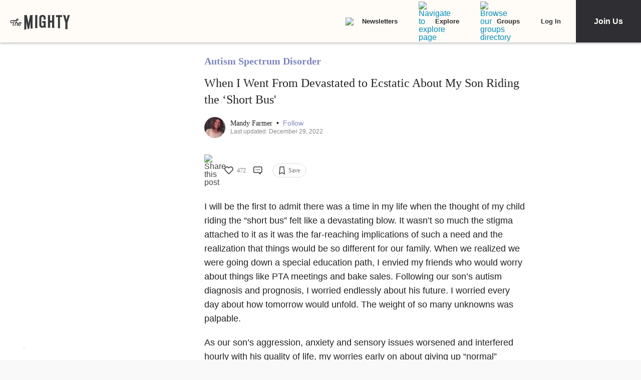

--- FILE ---
content_type: application/javascript; charset=utf-8
request_url: https://fundingchoicesmessages.google.com/f/AGSKWxVomZBNMnfc0hdvHbmKTVaKUr0leazxO3z5e2bquYfwVws3ZCyIOCMYVsu9gIgMXdhh5RU-eLTGvmKGsYeA-zv3KhKmTUUmbQi8BigBMRVSqx5fD31rwncCtdpWMcSMZu0VkRUJH-OfgSRMvixWjhJwQT1SMUUQHBAUEn6IFFKqeZWgnd9U-bR1Ztrs/_/adblockdetect./doubleclickinstreamad./hostedads..se/ads//dfp/async.
body_size: -1291
content:
window['ac91d02a-7870-4a55-9ebc-201bd3c41c69'] = true;